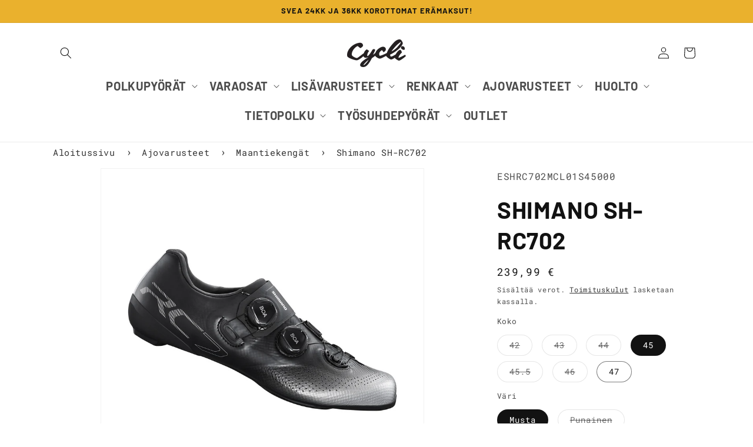

--- FILE ---
content_type: text/javascript
request_url: https://cycli.fi/cdn/shop/t/12/assets/cycli-tabs.js?v=177889106100320926231738227464
body_size: -542
content:
const tabs=document.querySelector(".cycli-tabs"),tabButtons=tabs.querySelectorAll('[role="tab"]'),tabPanels=tabs.querySelectorAll('[role="tabpanel"]');function onTabClick(event){tabPanels.forEach(panel=>{panel.hidden=!0}),tabButtons.forEach(tab=>{tab.setAttribute("aria-selected",!1)}),event.currentTarget.setAttribute("aria-selected",!0);const{id}=event.currentTarget,tabPanel=tabs.querySelector(`[aria-labelledby="${id}"]`);tabPanel.hidden=!1}tabButtons.forEach(button=>button.addEventListener("click",onTabClick));
//# sourceMappingURL=/cdn/shop/t/12/assets/cycli-tabs.js.map?v=177889106100320926231738227464
